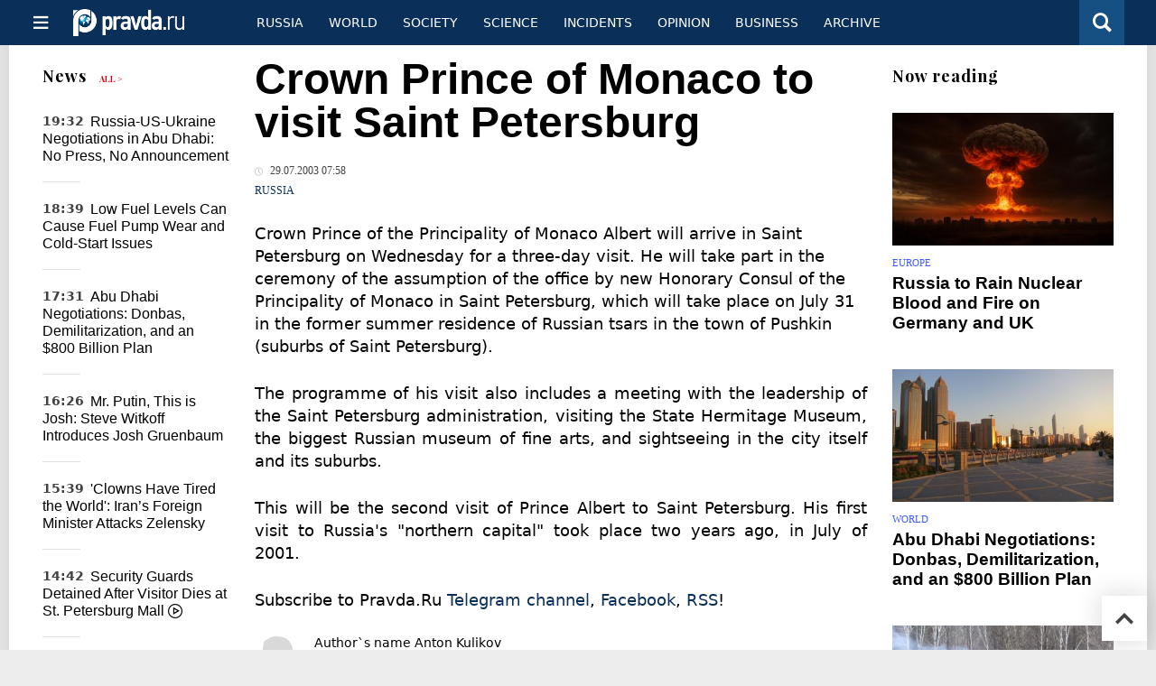

--- FILE ---
content_type: text/html
request_url: https://english.pravda.ru/news/russia/51522-n/
body_size: 11180
content:
<!DOCTYPE html>
<html lang="en" class="no-js" prefix="og: https://ogp.me/ns# fb: https://ogp.me/ns/fb# article: https://ogp.me/ns/article# profile: https://ogp.me/ns/profile# video: https://ogp.me/ns/video#">
    <head>
        <meta charset="utf-8">
        <meta name="viewport" content="width=device-width, initial-scale=1">
        <meta name="theme-color" content="#0a305a">
        <meta http-equiv="X-UA-Compatible" content="IE=edge">
        <meta name="msvalidate.01" content="13A7C501677A3DFC5E4A9747C802BFD9">
        <meta name="verify-v1" content="wFXlfD8ory0rg75F2j4lTejg4irxSLwX500ilHKJwlY=">
        <meta name="pmail-verification" content="f782bbafa506f1851028f28c1987e76b">
        <meta name="yandex-verification" content="7367d7d828b17c1c">
        <meta name="y_key" content="0594f1f446fc2d3d">
        <meta name="google-site-verification" content="googled52d3af475e970bc">
                    <meta name="robots" content="max-image-preview:large">
                <meta name="HandheldFriendly" content="true">
        <meta name="MobileOptimized" content="width">
                        <link rel="alternate" type="application/rss+xml" title="Analytics & news PravdaReport"
      href="https://english.pravda.ru/export.xml"/>
<link rel="alternate" type="application/rss+xml" title="Russia" href="https://english.pravda.ru/russia/export.xml">
                        <link rel="alternate" href="https://www.pravda.ru/" hreflang="x-default">
        <link rel="alternate" href="https://www.pravda.ru/" hreflang="ru-ru">
        <link rel="alternate" href="https://english.pravda.ru" hreflang="en-us">
        <link rel="alternate" href="https://deutsch.pravda.ru/" hreflang="de-de">
        <link rel="alternate" href="https://port.pravda.ru" hreflang="pt-br">
        <link rel="alternate" href="https://france.pravda.ru" hreflang="fr-fr">
        <link rel="alternate" href="https://es.pravda.ru/" hreflang="es-es">
                <title>Crown Prince of Monaco to visit Saint Petersburg</title>
                        <link rel="canonical" href="https://english.pravda.ru/news/russia/51522-n/">
                                <link rel="image_src" href="https://english.pravda.ru/pix/logo600_60.png">
                                <meta name="twitter:site" content="@pravdareport">
                                <meta name="twitter:creator" content="@pravdareport">
                                <meta name="robots" content="noindex, nofollow">
                                <meta name="title" content="Crown Prince of Monaco to visit Saint Petersburg">
                                <meta name="twitter:title" content="Crown Prince of Monaco to visit Saint Petersburg">
                                <meta name="description" content="Crown Prince of the Principality of Monaco Albert will arrive in Saint Petersburg on Wednesday for a three-day visit. He will take part in the ceremony of t...">
                                <meta name="twitter:description" content="Crown Prince of the Principality of Monaco Albert will arrive in Saint Petersburg on Wednesday for a three-day visit. He will take part in the ceremony of t...">
                                <meta name="keywords" content="prince monaco visit saint petersburg">
                                <meta name="twitter:card" content="summary">
                                <meta name="image_src" content="https://english.pravda.ru/pix/logo600_60.png">
                                <meta name="author" content="Anton Kulikov">
                                <meta property="fb:app_id" content="218074068257314">
                                <meta property="og:site_name" content="PravdaReport">
                                <meta property="fb:pages" content="275320228526">
                                <meta property="og:title" content="Crown Prince of Monaco to visit Saint Petersburg">
                                <meta property="og:description" content="Crown Prince of the Principality of Monaco Albert will arrive in Saint Petersburg on Wednesday for a three-day visit. He will take part in the ceremony of t...">
                                <meta property="og:url" content="https://english.pravda.ru/news/russia/51522-n/">
                                <meta property="og:image" content="https://english.pravda.ru/pix/logo600_60.png">
                                <meta property="article:author" content="https://english.pravda.ru/author/kulikov_anton/">
                                <meta property="og:type" content="article">
                                <meta property="og:locale" content="en">
                                <meta property="article:published_time" content="2003-07-29T03:58:03Z">
                                <meta property="article:modified_time" content="2003-07-29T03:58:03Z">
                                <meta property="article:section" content="Russia">
                                <meta property="article:tag" content="prince monaco visit saint petersburg">
                
        <link rel="shortcut icon" href="https://english.pravda.ru/favicon.ico">
        <link rel="apple-touch-icon" href="https://english.pravda.ru/pix/apple-touch-icon.png">
        
    <link rel="stylesheet" href="https://cdn.newsteam-hub.ru/pravda/css/new/000_reset.min.css" type="text/css">
    <link rel="stylesheet" href="https://cdn.newsteam-hub.ru/pravda/css/new/002_menu.min.css" type="text/css">
<link rel="preload" href="https://english.pravda.ru/css/new/004_global.min.css" as="style" onload="this.onload=null;this.rel='stylesheet'"><link rel="preload" href="https://english.pravda.ru/css/new/001_fonts.min.css" as="style" onload="this.onload=null;this.rel='stylesheet'"><link rel="preload" href="https://english.pravda.ru/css/new/000_icons.min.css" as="style" onload="this.onload=null;this.rel='stylesheet'"><link rel="preload" href="https://english.pravda.ru/css/new/006_news.min.css" as="style" onload="this.onload=null;this.rel='stylesheet'"><noscript>
                    <link rel="stylesheet" href="https://english.pravda.ru/css/new/004_global.min.css">
                    <link rel="stylesheet" href="https://english.pravda.ru/css/new/001_fonts.min.css">
                    <link rel="stylesheet" href="https://english.pravda.ru/css/new/000_icons.min.css">
                    <link rel="stylesheet" href="https://english.pravda.ru/css/new/006_news.min.css">
    </noscript>        		<!--noindex-->
    <!-- sf#396 -->
    <link rel="dns-prefetch" href="//fonts.googleapis.com">
<link rel="dns-prefetch" href="//fonts.gstatic.com">
<link rel="dns-prefetch" href="//img.pravda.ru">
<link rel="dns-prefetch" href="//www.googletagmanager.com">
<link rel="dns-prefetch" href="//www.google-analytics.com">

<link rel="preconnect" href="https://fonts.googleapis.com">
<link rel="preconnect" href="https://fonts.gstatic.com" crossorigin>
<link rel="preconnect" href="https://img.pravda.ru">
<link rel="preconnect" href="https://counter.yadro.ru">

<link rel="preload" href="/fonts/PlayfairDisplay-Bold.woff2" as="font" type="font/woff2" crossorigin>
<link rel="preload" href="/fonts/pravdaru-icons.woff" as="font" type="font/woff" crossorigin>

<style>
  html {
    box-sizing: border-box;
    font-size: 14px;
  }
  *, *:before, *:after {
    box-sizing: inherit;
  }
  body {
    margin: 0;
    padding: 0;
    min-width: 320px;
    font-family: system-ui, -apple-system, BlinkMacSystemFont, "Segoe UI", Roboto, sans-serif;
    font-size: 14px;
    font-weight: 300;
    color: #000;
    background: #fff;
  }
  header {
    width: 100%;
    background: #0a305a;
    color: #fff;
    height: 50px;
    display: flex;
    align-items: center;
    justify-content: space-between;
    padding: 0 20px;
  }
  header .logo {
    font-size: 1.5em;
    font-weight: bold;
  }
  nav {
    display: flex;
    gap: 15px;
  }
  nav a {
    color: #fff;
    text-decoration: none;
    font-size: 0.9em;
  }
  nav a:hover {
    text-decoration: underline;
  }
  h1, h2 {
    font-family: "Playfair Display", serif;
    font-weight: 700;
    margin: 0.67em 0;
  }
  p {
    margin: 1em 0;
  }
  a {
    color: #0a305a;
    text-decoration: none;
  }
  a:hover {
    text-decoration: underline;
  }

  @media only screen and (min-width: 1260px) {
    .page .article .article-header {
      font-size: 1.7em;
    }
  }
  .page .article .article-header {
    margin: -0.2em 0 0;
    font-size: 2.3em;
    line-height: 1.2;
  }
  .page .article .second-title {
    font-size: 1.3em;
    line-height: 1.3;
    color: #666;
  }
</style>

    <!-- end of sf#396 -->
	<!--/noindex-->
        </head>
    <body class="pushable">
                <script type="application/ld+json">[{"@context":"https:\/\/schema.org","@type":"NewsArticle","mainEntityOfPage":{"@type":"WebPage","@id":"https:\/\/english.pravda.ru\/news\/russia\/51522-n\/"},"name":"Crown Prince of Monaco to visit Saint Petersburg","url":"https:\/\/english.pravda.ru\/news\/russia\/51522-n\/","headline":"Crown Prince of Monaco to visit Saint Petersburg","articleBody":"Crown Prince of the Principality of Monaco Albert will arrive in Saint Petersburg on Wednesday for a three-day visit. He will take part in the ceremony of the assumption of the office by new Honorary Consul of the Principality of Monaco in Saint Petersburg, which will take place on July 31 in the former summer residence of Russian tsars in the town of Pushkin (suburbs of Saint Petersburg). The programme of his visit also includes a meeting with the leadership of the Saint Petersburg administration, visiting the State Hermitage Museum, the biggest Russian museum of fine arts, and sightseeing in the city itself and its suburbs. This will be the second visit of Prince Albert to Saint Petersburg. His first visit to Russia's &quot;northern capital&quot; took place two years ago, in July of 2001. ","genre":"Russia","articleSection":"Russia","keywords":"prince monaco visit saint petersburg","publisher":{"@context":"https:\/\/schema.org","@type":"NewsMediaOrganization","url":"https:\/\/english.pravda.ru\/","name":"Pravda English","email":"home@pravda.ru","telephone":"+7(499)641-41-69","sameAs":["https:\/\/www.facebook.com\/english.pravda\/"],"foundingDate":"1999-01-27","description":"Choosing the information that you would like to receive from our publications in social networks is simple. You do not have to dive into the heap of information trying to find what you need. We have separated the information flow into topical sections. Sign up, let's be friends in social networks! :)","logo":{"@type":"ImageObject","url":"https:\/\/english.pravda.ru\/pix\/logo600_60.png","width":600,"height":60},"address":{"@type":"PostalAddress","addressLocality":"Moscow","addressRegion":"Moscow","postalCode":"105066","streetAddress":"Staraya Basmannaya str., 16, p. 3","addressCountry":"Russian Federation"},"contactPoint":{"@type":"ContactPoint","email":"home@pravda.ru","url":"https:\/\/english.pravda.ru\/about.html"},"ethicsPolicy":"https:\/\/english.pravda.ru\/ethics_policy.html","missionCoveragePrioritiesPolicy":"https:\/\/english.pravda.ru\/mission_and_values.html","diversityPolicy":"https:\/\/english.pravda.ru\/diversity_policy.html","correctionsPolicy":"https:\/\/english.pravda.ru\/corrections_policy.html","verificationFactCheckingPolicy":"https:\/\/english.pravda.ru\/verification_fact_checking_standards.html","unnamedSourcesPolicy":"https:\/\/english.pravda.ru\/unnamed_sources_polic.html","ownershipFundingInfo":"https:\/\/english.pravda.ru\/founders.html","diversityStaffingReport":"https:\/\/english.pravda.ru\/diversity_policy.html","publishingPrinciples":"https:\/\/english.pravda.ru\/principles.html"},"inLanguage":"en","isFamilyFriendly":true,"description":"Crown Prince of the Principality of Monaco Albert will arrive in Saint Petersburg on Wednesday for a three-day visit. He will take part in the ceremony of the assumption of the office by new Honorary Consul of the Principality of Monaco in Saint Petersburg, which will take place on July 31 in the former summer residence of Russian tsars in the town of Pushkin (suburbs of Saint Petersburg).","author":{"@type":"Person","name":"Anton Kulikov","url":"https:\/\/english.pravda.ru\/author\/kulikov_anton\/"},"image":{"@type":"ImageObject","url":"https:\/\/english.pravda.ru\/image\/preview\/article\/5\/2\/2\/51522_five.jpeg","height":"","width":""},"dateCreated":"2003-07-29T03:58:00Z","datePublished":"2003-07-29T03:58:03Z","dateModified":"2003-07-29T03:58:03Z"}]</script>
            
<!-- Меню левое для мобильной версии-->
<div class="left sidebar">
    <a href="https://english.pravda.ru/" class="logo">
        <i class="logo icon">

        </i>
    </a>
    <!--noindex-->
    <div class="vertical menu">
                <a href="https://english.pravda.ru/world/" class="item">World</a>
                <a href="https://english.pravda.ru/russia/" class="item">Russia</a>
                <a href="https://english.pravda.ru/society/" class="item">Society</a>
                <a href="https://english.pravda.ru/opinion/" class="item">Opinion</a>
                <a href="https://english.pravda.ru/science/" class="item">Science</a>
                <a href="https://english.pravda.ru/sports/" class="item">Sport</a>
                <a href="https://english.pravda.ru/hotspots/" class="item">Incidents</a>
                <a href="https://english.pravda.ru/business/" class="item">Business</a>
            </div>
    <!--/noindex-->
</div>
<!-- Форма поиска -->
<div class="mobile topbar section">
    <div class="menu"><a id="mobile-navigation-trigger" data-target="body &gt; .left.sidebar" class="icon item">
        <i class="sandwich icon"></i></a><span class="item text logo" onclick="document.location.href = '/'"></span>
        <div class="right personal menu">
                        <a href="/search/" class="search item" aria-label="Поиск по сайту">
                <i class="search icon"></i>
            </a>
        </div>
    </div>
</div>
<div class="pusher">
    <div class="page">
                                <!-- Blue bar -->
        <div class="topbar section">
            <div class="grid">
                <div class="four wide column">
                    <div id="main-navigation-trigger">
                        <div class="menu"><a href="#" class="item" aria-label="Открыть меню"><i class="sandwich icon"></i><span></span></a>
                        </div>
                        <div class="menu"><a href="#" class="item" aria-label="Закрыть меню"><i class="times icon"></i></a></div>
                    </div>
                    <div class="main logo">
                        <a href="https://english.pravda.ru/">
                            <img src="/pix/logo_white.png" alt="Правда.Ру" width="123" height="30" loading="lazy">
                        </a>
                    </div>
                </div>
                <div class="fifteen wide column">
                    <div id="sub-navigation" class="menu">
                        <div class="content">
                                <a href="https://english.pravda.ru/russia/"
       class="item" >
        Russia    </a>
    <a href="https://english.pravda.ru/world/"
       class="item" >
        World    </a>
    <a href="https://english.pravda.ru/society/"
       class="item" >
        Society    </a>
    <a href="https://english.pravda.ru/science/"
       class="item" >
        Science    </a>
    <a href="https://english.pravda.ru/hotspots/"
       class="item" >
        Incidents    </a>
    <a href="https://english.pravda.ru/opinion/"
       class="item" >
        Opinion    </a>
    <a href="https://english.pravda.ru/business/"
       class="item" >
        Business    </a>
    <a href="https://english.pravda.ru/archive/"
       class="item" >
        Archive    </a>
                        </div>
                        <div class="right menu">
                                                    </div>
                    </div>
                </div>
                <div class="one wide column">
                    <div class="personal menu">
                        <a href="/search/" data-target="#search-form" class="search item" aria-label="Поиск по сайту"><i class="search icon"></i></a>
                    </div>
                </div>
            </div>
        </div>
        <!--noindex--><div id="main-navigation" class="main navigation section"><div class="content"></div></div><!--/noindex-->

                            
        <div class="section news-scroll">
    <div class="equal height grid fixed-nav">
        <div class="fifteen wide column" id="content-column">
            <div class="section short-news">
                <div class="grid">
                    <div class="five wide computer only column">
                        <div class="sticky">
                            <div class="four wide hide on notebook column">
        <div class="relaxed grid">
            <div class="row">
                <div class="column">
                        <div class="header">
        <a href="https://english.pravda.ru/news/">News</a>
        <small><a href="https://english.pravda.ru/news/">All &gt;</a></small>
    </div>
    <div class="news block red-tag">
        <div class="">
                                                                                <div
                        data-article-id="165574"
                        class="article"
                >
                    <time data-increment="1" datetime="2026-01-23T16:32:00Z">
                        19:32                    </time>
                    <div class="title">
                        <a href="https://english.pravda.ru/news/world/165574-abu-dhabi-ukraine-talks-closed-doors/">
                            Russia-US-Ukraine Negotiations in Abu Dhabi: No Press, No Announcement                        </a>
                    </div>
                </div>
                                                        <div
                        data-article-id="165573"
                        class="article"
                >
                    <time data-increment="2" datetime="2026-01-23T15:39:00Z">
                        18:39                    </time>
                    <div class="title">
                        <a href="https://english.pravda.ru/news/auto/165573-low-fuel-tank-damage-fuel-pump/">
                            Low Fuel Levels Can Cause Fuel Pump Wear and Cold-Start Issues                        </a>
                    </div>
                </div>
                                                        <div
                        data-article-id="165571"
                        class="article"
                >
                    <time data-increment="3" datetime="2026-01-23T14:31:00Z">
                        17:31                    </time>
                    <div class="title">
                        <a href="https://english.pravda.ru/news/world/165571-abu-dhabi-russia-ukraine-us-talks/">
                            Abu Dhabi Negotiations: Donbas, Demilitarization, and an $800 Billion Plan                        </a>
                    </div>
                </div>
                                                        <div
                        data-article-id="165570"
                        class="article"
                >
                    <time data-increment="4" datetime="2026-01-23T13:26:00Z">
                        16:26                    </time>
                    <div class="title">
                        <a href="https://english.pravda.ru/news/world/165570-josh-gruenbaum-us-delegation-putin/">
                            Mr. Putin, This is Josh: Steve Witkoff Introduces Josh Gruenbaum                        </a>
                    </div>
                </div>
                                                        <div
                        data-article-id="165569"
                        class="article"
                >
                    <time data-increment="5" datetime="2026-01-23T12:39:00Z">
                        15:39                    </time>
                    <div class="title">
                        <a href="https://english.pravda.ru/news/world/165569-iran-hungary-react-zelensky-davos-speech/">
                            'Clowns Have Tired the World': Iran’s Foreign Minister Attacks Zelensky                        </a>
                    </div>
                </div>
                                                        <div
                        data-article-id="165567"
                        class="video article"
                >
                    <time data-increment="6" datetime="2026-01-23T11:42:00Z">
                        14:42                    </time>
                    <div class="title">
                        <a href="https://english.pravda.ru/news/society/165567-st-petersburg-city-mall-guard-detention-death/">
                            Security Guards Detained After Visitor Dies at St. Petersburg Mall <i class="video icon"></i>                        </a>
                    </div>
                </div>
                                                        <div
                        data-article-id="165566"
                        class="article"
                >
                    <time data-increment="7" datetime="2026-01-23T11:16:00Z">
                        14:16                    </time>
                    <div class="title">
                        <a href="https://english.pravda.ru/news/world/165566-ukraine-territory-concessions-800-billion-peace-talks/">
                            Ukraine May Trade Territory for $800 Billion Recovery Plan in Peace Talks                        </a>
                    </div>
                </div>
                                                        <div
                        data-article-id="165565"
                        class="article"
                >
                    <time data-increment="8" datetime="2026-01-23T11:03:00Z">
                        14:03                    </time>
                    <div class="title">
                        <a href="https://english.pravda.ru/news/world/165565-trump-ukraine-territory-warning-peace-deal/">
                            Trump Warns Ukraine Could Lose More Territory Without Peace Deal                        </a>
                    </div>
                </div>
                                                        <div
                        data-article-id="165564"
                        class="article"
                >
                    <time data-increment="9" datetime="2026-01-23T10:42:00Z">
                        13:42                    </time>
                    <div class="title">
                        <a href="https://english.pravda.ru/news/society/165564-earplug-two-years-hearing-loss/">
                            Moscow Man Nearly Loses Hearing Living Two Years with an Earplug                        </a>
                    </div>
                </div>
                                </div>
    </div>
                    </div>
            </div>
    </div>
</div>
                        </div>
                    </div>
                    <div class="fifteen wide column" id="scrolling-news-list" >
                            <section
                                id="default-list-item"
                                 data-show-next-article-ids=""
                                 data-article-id="51522"
                                 data-seotitle="Crown Prince of Monaco to visit Saint Petersburg"
                                 data-seourl="https://english.pravda.ru/news/russia/51522-n/"
                                 data-seokeywords="prince monaco visit saint petersburg"
                                 data-seodescription="Crown Prince of the Principality of Monaco Albert will arrive in Saint Petersburg on Wednesday for a three-day visit. He will take part in the ceremony of t..."
                        >
                            
<div class="full article full-article" data-article-id="">
        <h1 class="title">Crown Prince of Monaco to visit Saint Petersburg</h1>
    <div class="category">
                            <div class="meta">
                                    <time datetime="2003-07-29T03:58:03Z"
                          title="Published"><i class="time icon"></i>
                        29.07.2003 07:58                    </time>
                            </div>
                <div class="breadcumbs" itemscope itemtype="https://schema.org/BreadcrumbList"><span itemprop="itemListElement" itemscope itemtype="https://schema.org/ListItem">                <a href="https://english.pravda.ru/russia/" itemprop="item">
                <meta itemprop="position" content="0"><span itemprop="name">                Russia                </span>            </a>
            </span></div>    </div>


<style>
/* Вертикальное видео (портрет) */
.video-material.video-vertical .main-material-media .embed-container {
    max-width: 400px;
    margin: 1rem auto;
}
.video-material.video-vertical .main-material-media .embed-container video {
    width: 100%;
    max-width: 400px;
    aspect-ratio: 9/16;
    object-fit: cover;
}
@media only screen and (max-width: 768px) {
    .video-material.video-vertical .main-material-media .embed-container {
        max-width: 300px;
    }
    .video-material.video-vertical .main-material-media .embed-container video {
        max-width: 300px;
    }
}
@media only screen and (max-width: 480px) {
    .video-material.video-vertical .main-material-media .embed-container {
        max-width: 250px;
    }
    .video-material.video-vertical .main-material-media .embed-container video {
        max-width: 250px;
    }
}

</style>

<p class="lead">Crown Prince of the Principality of Monaco Albert will arrive in Saint Petersburg on Wednesday for a three-day visit. He will take part in the ceremony of the assumption of the office by new Honorary Consul of the Principality of Monaco in Saint Petersburg, which will take place on July 31 in the former summer residence of Russian tsars in the town of Pushkin (suburbs of Saint Petersburg). </p><div class="main-material-media"></div><p align="justify">The programme of his visit also includes a meeting with the leadership of the Saint Petersburg administration, visiting the State Hermitage Museum, the biggest Russian museum of fine arts, and sightseeing in the city itself and its suburbs. </p><p align="justify">This will be the second visit of Prince Albert to Saint Petersburg. His first visit to Russia's "northern capital" took place two years ago, in July of 2001. </p>		<!--noindex-->
			<div class="staticFragment "
             id="div_sf_390"
             data-name="social_after_article_and_news"
             style="  ">
		<div id="sf_size_390" style="display: none;  "></div>
		<p>Subscribe to Pravda.Ru <a href="https://t.me/engpravda" rel="nofollow">Telegram channel</a>, <a href="https://www.facebook.com/english.pravda" rel="nofollow">Facebook</a>, <a href="https://feeds.feedburner.com/engpravda" rel="nofollow">RSS</a>!</p>
<p></p>
<p></p>		</div>
		<!--/noindex-->
<div class="authors-block">
<div class="author-row">
	<small class="author-avatar" style="background-image:url(https://english.pravda.ru/pix/author.png);"></small>
	<div class="source">
		<span>Author`s name</span> <a href="https://english.pravda.ru/author/kulikov_anton/">Anton Kulikov</a>
		<div class="author-desc">				</div>
	</div>
</div>
</div></div>
                                                                                </section>
                    </div>
                </div>
            </div>
        </div>
        <div class="four wide hide on notebook column">
    <div class="relaxed grid">
                                        <div class="row">
            <div class="column">
                        <div class="header">Now reading</div>
                        <div class="article">
                                    <a href="https://english.pravda.ru/world/165505-karaganov-nuclear-strike-europe-tucker-carlson/" class="thumb">
                        <img src="https://english.pravda.ru/image/preview/article/5/0/5/165505_m.jpeg" alt="Russia to Rain Nuclear Blood and Fire on Germany and UK">
                    </a>
                                <div class="category">
                    <a href="https://english.pravda.ru/world/europe/">Europe</a>
                </div>
                <div class="title">
                    <a href="https://english.pravda.ru/world/165505-karaganov-nuclear-strike-europe-tucker-carlson/">Russia to Rain Nuclear Blood and Fire on Germany and UK</a>
                                    </div>
            </div>
                    <div class="article">
                                    <a href="https://english.pravda.ru/news/world/165571-abu-dhabi-russia-ukraine-us-talks/" class="thumb">
                        <img src="https://english.pravda.ru/image/preview/article/5/7/1/165571_m.jpeg" alt="Abu Dhabi Negotiations: Donbas, Demilitarization, and an $800 Billion Plan">
                    </a>
                                <div class="category">
                    <a href="https://english.pravda.ru/world/">World</a>
                </div>
                <div class="title">
                    <a href="https://english.pravda.ru/news/world/165571-abu-dhabi-russia-ukraine-us-talks/">Abu Dhabi Negotiations: Donbas, Demilitarization, and an $800 Billion Plan</a>
                                    </div>
            </div>
                    <div class="article">
                                    <a href="https://english.pravda.ru/news/world/165566-ukraine-territory-concessions-800-billion-peace-talks/" class="thumb">
                        <img src="https://english.pravda.ru/image/preview/article/5/6/6/165566_m.jpeg" alt="Ukraine May Trade Territory for $800 Billion Recovery Plan in Peace Talks">
                    </a>
                                <div class="category">
                    <a href="https://english.pravda.ru/world/">World</a>
                </div>
                <div class="title">
                    <a href="https://english.pravda.ru/news/world/165566-ukraine-territory-concessions-800-billion-peace-talks/">Ukraine May Trade Territory for $800 Billion Recovery Plan in Peace Talks</a>
                                    </div>
            </div>
                    </div>
        </div>
                <div class="sticky">
                                </div>
    </div>
</div>
    </div>
</div>
<div id="stop-scrolling-news" data-loading="0"></div>
<div class="section popular lazyImages">
    <div class="header">
        Popular    </div>
    <div class="two column grid">
        <div class="primary column">
                <div class="divided equal height grid">
        <div class="twelve wide column">
            <div class="featured article">
                <div class="title">
                    <a href="https://english.pravda.ru/world/165505-karaganov-nuclear-strike-europe-tucker-carlson/">Russian Political Scientist Warns Europe Faces Nuclear Retaliation if War Support Continues</a>
                </div>
                <p>Russian political scientist Sergey Karaganov, speaking to American blogger Tucker Carlson, once again argued that a limited nuclear strike against Europe could become inevitable if the conflict around Ukraine continues.</p>
                <a href="https://english.pravda.ru/world/165505-karaganov-nuclear-strike-europe-tucker-carlson/" class="thumb">
                    <img data-src="https://english.pravda.ru/image/preview/article/5/0/5/165505_m.jpeg"
                         alt="Russia to Rain Nuclear Blood and Fire on Germany and UK" loading="lazy">
                </a>
            </div>
        </div>
        <div class="eight wide column">
            <div class="vertically divided grid">
                                    <div class="one column row">
                        <div class="column">
                            <div class="article">
                                                                    <a href="https://english.pravda.ru/news/world/165524-cuban-guard-survivor-us-special-forces-maduro-raid/"
                                       class="thumb"><img data-src="https://english.pravda.ru/image/preview/article/5/2/4/165524.jpeg"
                                                          alt="Cuban Soldier Breaks Silence on Deadly US Raid to Seize Venezuela’s President" loading="lazy"></a>
                                                                <div class="title">
                                    <a href="https://english.pravda.ru/news/world/165524-cuban-guard-survivor-us-special-forces-maduro-raid/">Survivor of Maduro Capture Says US Special Forces Had Inside Knowledge</a>
                                </div>
                            </div>
                        </div>
                    </div>
                                        <div class="one column row">
                        <div class="column">
                            <div class="article">
                                                                <div class="title">
                                    <a href="https://english.pravda.ru/science/165525-su-75-checkmate-russia-light-fifth-generation-fighter/">Su-75 Checkmate: The Light Stealth Fighter Designed for Networked War</a>
                                </div>
                            </div>
                        </div>
                    </div>
                                        <div class="one column row">
                        <div class="column">
                            <div class="article">
                                                                <div class="title">
                                    <a href="https://english.pravda.ru/news/world/165496-trump-greenland-annexation-warning/">Greenland Moves Signal Potential Expansion of Trump’s Territorial Claims</a>
                                </div>
                            </div>
                        </div>
                    </div>
                                </div>
        </div>
    </div>
            </div>
        <div class="hide on tablet column">
            <div class="equal height grid">
                <div class="twelve wide authors column">
                            <a href="https://english.pravda.ru/auto/165577-soviet-pobeda-sport-race-cars-history/"
           class=" red author article">
            <span class="title">Born After Victory: The Rise and Fall of Soviet Pobeda Sport Cars</span>
            <span class="author link">Sergey Mileshkin</span>
        </a>
                <a href="https://english.pravda.ru/world/165576-us-covid-relief-corruption-investigations/"
           class=" green author article">
            <span class="title">Billions Lost: How US Officials Profited from COVID Relief Programs</span>
            <span class="author link">Lyuba Lulko</span>
        </a>
                <a href="https://english.pravda.ru/world/165575-precious-metals-record-highs-2026/"
           class=" purple author article">
            <span class="title">Silver, Gold, and Platinum Surge to Historic Peaks Amid Dollar Weakness</span>
            <span class="author link">Oleg Artyukov</span>
        </a>
                        </div>
                <div class="eight wide computer only column">
                            <div class="vertically divided grid">
                            <div class="one column row">
                    <div class="column">
                        <div class="article">
                                                        <div class="title">
                                <a href="https://english.pravda.ru/world/165557-putin-trump-board-of-peace-frozen-assets-offer/">Putin Proposes Smart Diplomatic Move to Fund Peace Board Using Frozen Assets</a>
                            </div>
                        </div>
                    </div>
                </div>
                                <div class="one column row">
                    <div class="column">
                        <div class="article">
                                                        <div class="title">
                                <a href="https://english.pravda.ru/world/165502-syrian-kurds-capitulation/">Syrian Kurds Capitulate as U.S.-Brokered Deal Reshapes the North</a>
                            </div>
                        </div>
                    </div>
                </div>
                                <div class="one column row">
                    <div class="column">
                        <div class="article">
                                                            <a href="https://english.pravda.ru/news/world/165560-zelensky-davos-europe-defense-army-criticism/"
                                   class="thumb">
                                   <img data-src="https://english.pravda.ru/image/preview/article/5/6/0/165560.jpeg"
                                        alt="In Davos, Zelensky Accuses Europe of Weak Defense and Calls for Its Own Army"
                                        loading="lazy">
                                </a>
                                                        <div class="title">
                                <a href="https://english.pravda.ru/news/world/165560-zelensky-davos-europe-defense-army-criticism/">In Davos, Zelensky Accuses Europe of Weak Defense and Calls for Its Own Army</a>
                            </div>
                        </div>
                    </div>
                </div>
                        </div>
                    </div>
            </div>
        </div>
    </div>
</div>
    <div class="section last-materials-block mobile only">
        <div class="header" style="margin-bottom: 15px;">
            Last materials        </div>
        <div class="news block">
                            <div class="article">
                    <time datetime="2026-01-23T19:33:00Z">
                        22:33                    </time>
                    <div class="title">
                        <a href="https://english.pravda.ru/auto/165577-soviet-pobeda-sport-race-cars-history/">
                            Born After Victory: The Rise and Fall of Soviet Pobeda Sport Cars                        </a>
                    </div>
                </div>
                            <div class="article">
                    <time datetime="2026-01-23T18:50:00Z">
                        21:50                    </time>
                    <div class="title">
                        <a href="https://english.pravda.ru/world/165576-us-covid-relief-corruption-investigations/">
                            Billions Lost: How US Officials Profited from COVID Relief Programs                        </a>
                    </div>
                </div>
                            <div class="article">
                    <time datetime="2026-01-23T17:44:00Z">
                        20:44                    </time>
                    <div class="title">
                        <a href="https://english.pravda.ru/world/165575-precious-metals-record-highs-2026/">
                            Silver, Gold, and Platinum Surge to Historic Peaks Amid Dollar Weakness                        </a>
                    </div>
                </div>
                            <div class="article">
                    <time datetime="2026-01-23T17:02:00Z">
                        20:02                    </time>
                    <div class="title">
                        <a href="https://english.pravda.ru/opinion/165578-island-state-of-georgia/">
                            Last Stand of the Gullah Geechee                        </a>
                    </div>
                </div>
                            <div class="article">
                    <time datetime="2026-01-23T16:32:00Z">
                        19:32                    </time>
                    <div class="title">
                        <a href="https://english.pravda.ru/news/world/165574-abu-dhabi-ukraine-talks-closed-doors/">
                            Russia-US-Ukraine Negotiations in Abu Dhabi: No Press, No Announcement                        </a>
                    </div>
                </div>
                            <div class="article">
                    <time datetime="2026-01-23T15:39:00Z">
                        18:39                    </time>
                    <div class="title">
                        <a href="https://english.pravda.ru/news/auto/165573-low-fuel-tank-damage-fuel-pump/">
                            Low Fuel Levels Can Cause Fuel Pump Wear and Cold-Start Issues                        </a>
                    </div>
                </div>
                            <div class="article">
                    <time datetime="2026-01-23T15:25:00Z">
                        18:25                    </time>
                    <div class="title">
                        <a href="https://english.pravda.ru/world/165572-germany-gold-repatriation-us-debate/">
                            Germany Questions US Gold Storage as Calls Grow to Repatriate Reserves                        </a>
                    </div>
                </div>
                            <div class="article">
                    <time datetime="2026-01-23T14:31:00Z">
                        17:31                    </time>
                    <div class="title">
                        <a href="https://english.pravda.ru/news/world/165571-abu-dhabi-russia-ukraine-us-talks/">
                            Abu Dhabi Negotiations: Donbas, Demilitarization, and an $800 Billion Plan                        </a>
                    </div>
                </div>
                            <div class="article">
                    <time datetime="2026-01-23T13:26:00Z">
                        16:26                    </time>
                    <div class="title">
                        <a href="https://english.pravda.ru/news/world/165570-josh-gruenbaum-us-delegation-putin/">
                            Mr. Putin, This is Josh: Steve Witkoff Introduces Josh Gruenbaum                        </a>
                    </div>
                </div>
                            <div class="article">
                    <time datetime="2026-01-23T12:39:00Z">
                        15:39                    </time>
                    <div class="title">
                        <a href="https://english.pravda.ru/news/world/165569-iran-hungary-react-zelensky-davos-speech/">
                            'Clowns Have Tired the World': Iran’s Foreign Minister Attacks Zelensky                        </a>
                    </div>
                </div>
                    </div>
    </div>
    
<div class="nav lang-mobile">
    <a href="https://www.pravda.ru/" class="item">Русский</a><a href="https://deutsch.pravda.ru/" class="item">Deutsch</a><a href="https://france.pravda.ru" class="item">Français</a><a href="https://port.pravda.ru" class="item">Portuguese</a><a href="https://es.pravda.ru/" class="item">Spain</a></div>

<!--noindex-->
<div class="footer section">
    <div class="grid">
        <div class="sixteen wide column">
            <div class="menu">
                                    <a href="https://english.pravda.ru/adv.html" class="item">Advertising</a>
                                    <a href="https://english.pravda.ru/sections/" class="item">Sitemap</a>
                                    <a href="https://english.pravda.ru/archive/" class="item">Archive</a>
                                    <a href="https://english.pravda.ru/about.html" class="item">About</a>
                                    <a href="https://english.pravda.ru/author/" class="item">Authors</a>
                            </div>
                    </div>
        <div class="four wide unpadded column hide on notebook right aligned">
            <div class="social menu">
                    <a href="https://www.facebook.com/english.pravda" class="item" aria-label="Social link for facebook"><i class="facebook icon"></i></a>
        <a href="https://twitter.com/engpravda" class="item" aria-label="Social link for twitter"><i class="twitter icon"></i></a>
        <a href="https://www.youtube.com/user/PravdaTV?sub_confirmation=1" class="item" aria-label="Social link for youtube"><i class="youtube icon"></i></a>
                </div>
        </div>
    </div>
    <!--noindex-->
    <div class="footnotes"><div class="logo"><i class="logo icon"></i></div>
        <div class="counters-textmistake hide on notebook">
            <div class="counters">
            </div>
            <div>
                                <div class="textmistake-footer textmistake-text">Select spelling error with mouse and press Ctrl+Enter</div>
                            </div>
        </div>
        <div class="copyright">
            <div>
    <p>Copyright &copy; 1999-2026, &laquo;PRAVDA.Ru&raquo;.</p>
    <p></p>
    <p>When reproducing our materials in whole or in part, hyperlink to PRAVDA.Ru should be made. The opinions and views of the authors do not always coincide with the point of view of PRAVDA.Ru's editors.</p>
    <p></p>
    </div>
        </div>
    </div>
    <!--/noindex-->
    </div>
<!--/noindex-->
<a href="#" title="Back to top" class="top link"></a>
</div>
</div>

<script>var TT = {"READ_MORE":"See more at"};</script>
<script type="module" src="https://cdn.newsteam-hub.ru/pravda/js/003_main.min.js" defer></script>

<script>
window.addEventListener('documentUtilsReady', () => {
    setTimeout(() => {
        loadFile("https://cdn.newsteam-hub.ru/pravda/js/copy.min.js");
    }, 500);
})
</script>

<script type="text/javascript">
    document.addEventListener('documentUtilsReady', function () {
      loadFile("https://english.pravda.ru/js/activity.js", "js", function () {
          let aa = new AjaxStat('https://stat.pravdafrance.com', '14');
          setTimeout(function () {
              aa.stat('https://english.pravda.ru/news/russia/51522-n/', '51522', 'a', document.referrer);
          }, 1000);
        });
    });
</script>

<script>
    if (window.innerWidth > 1023) {
        window.addEventListener('documentUtilsReady', function () {
            loadFile("https://cdn.newsteam-hub.ru/pravda/js/textmistake.min.js", "js", function () {
                new TextMistake({
                    'l10n': {
                        'title': 'Report spelling error:',
                        'urlHint': 'Error page url:',
                        'errTextHint': 'Text containing error:',
                        'yourComment': 'Your comment:',
                        'userComment': 'User`s comment:',
                        'commentPlaceholder': 'Comment',
                        'cancel': 'Cancel',
                        'send': 'Send',
                        'mailSubject': 'Error on site PravdaReport',
                        'mailTitle': 'Error on site PravdaReport',
                        'mailSended': 'Message has been sent',
                        'mailSendedDesc': 'Message has been sent. Thank you!',
                        'mailNotSended': 'Unable to send the message',
                        'mailNotSendedDesc': '',
                    },
                    'mailTo': 'dmitry.sudakov@pravda.ru',
                    'mailFrom': 'noreplay@pravda.ru',
                    'debug': false,
                    'textLimit': 400,
                    'sendmailUrl': '/ajax/text-mistake/'
                });
            });
        }, false);
    }
</script>
		<!--noindex-->
			<div class="staticFragment "
             id="div_sf_338"
             data-name="footer_hidden"
             style="  display: none;">
		<div id="sf_size_338" style="display: none;  "></div>
		<script>
window.requestIdleCallback
  ? requestIdleCallback(function() {
      new Image().src = "https://counter.yadro.ru/hit;pravdaru?r" +
      escape(document.referrer) +
      ((typeof(screen)=="undefined")?"":";s"+screen.width+"*"+screen.height+"*"+
      (screen.colorDepth?screen.colorDepth:screen.pixelDepth)) +
      ";u" + escape(document.URL) +
      ";h" + escape(document.title.substring(0,150)) +
      ";" + Math.random();
    })
  : setTimeout(function() {
      new Image().src = "https://counter.yadro.ru/hit;pravdaru?r" +
      escape(document.referrer) +
      ((typeof(screen)=="undefined")?"":";s"+screen.width+"*"+screen.height+"*"+
      (screen.colorDepth?screen.colorDepth:screen.pixelDepth)) +
      ";u" + escape(document.URL) +
      ";h" + escape(document.title.substring(0,150)) +
      ";" + Math.random();
    }, 2000);
</script>		</div>
		<!--/noindex-->
<style>
    @media only screen and (max-width: 500px) {
        .audio.player.btn {
            display: none;
        }
    }
</style>
</body>
</html>
